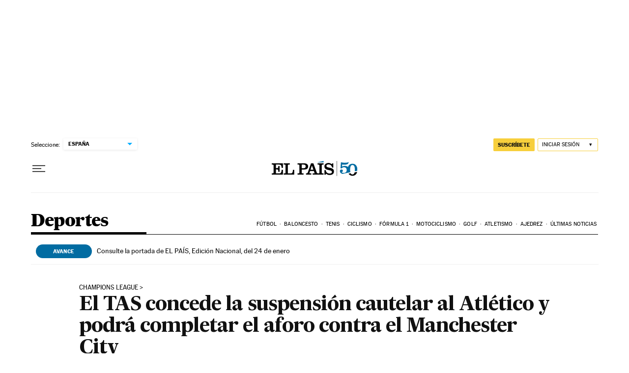

--- FILE ---
content_type: application/javascript; charset=utf-8
request_url: https://fundingchoicesmessages.google.com/f/AGSKWxUAF0MhkVexg1RDQCRMpimoQZnMDtzOwCNmrhnmUR5s9w1d_QA7PSRE0vo-LCXrSGkvwH5fQDHgn1eh9w-WPs2OaUILEUf5tspefFm9pJ3vwX7IPIaYo8Zm20FgbwwgemwA9NWxpnIxjVDCihL6oqEGVmlBsGdWvoFT69TsXatHj5dQiDsdq9edNjjm/_/adseperator_/adviewed./header_ads_/adperf_/comm/AD_
body_size: -1288
content:
window['52130b3d-3def-4ac2-aed6-581df8f6ad9e'] = true;